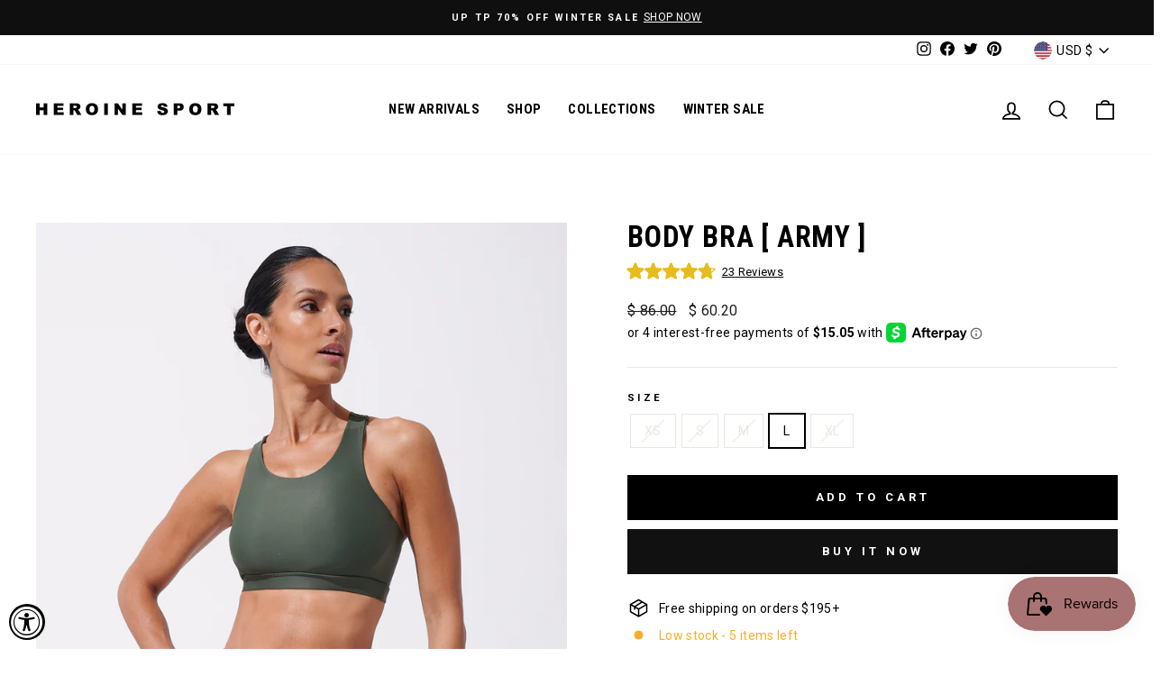

--- FILE ---
content_type: text/css
request_url: https://www.heroinesport.com/cdn/shop/t/88/assets/custom.css?v=75990759343282884001721076138
body_size: 713
content:
.tote-promo-container{display:flex;align-items:center;background-color:#f0f0f0;width:100%;max-width:500px;min-width:100px;z-index:999999;margin:20px 10px;padding-bottom:20px}.tote-promo-container.mini-cart-promo.with-items{width:auto!important}.tote-promo-copy-container h3{margin:5px 0!important;line-height:1em!important;font-family:Roboto!important;font-weight:700;letter-spacing:0;text-align:left}.tote-promo-copy-container{display:flex;flex-direction:column;padding:15px 5px;justify-content:space-between;font-family:Roboto!important}.tote-promo-copy-container p{line-height:1em!important;text-transform:none!important;color:#000!important}.tote-promo-copy-container a{border-bottom:0px!important}.tote-promo-img-container{max-height:150px;min-width:100px;padding:10px}#tote-promo-img{max-height:150px;width:auto}.outline-btn-cart{background-color:#fff;color:#3f3f3f;font-family:Roboto!important;width:50%;box-shadow:none!important;border:2px solid #000000;border-radius:0!important}.tote-promo-container.with-items{max-width:unset}.tote-promo-container .outline-btn-cart{max-width:200px!important;width:30%;min-width:160px!important;display:flex;justify-content:center;margin-top:8px}.tote-promo-container div.outline-btn-cart{padding:8px;font-weight:700}.tote-promo-container.empty-cart-promo{width:95%;justify-content:center;max-width:unset}@media only screen and (max-width: 768px){.yotpo-display-wrapper .standalone-bottomline{display:flex;justify-content:center}}@media screen and (max-width: 480px){.tote-promo-container .outline-btn-cart{min-width:140px!important}.tote-promo-copy-container{max-width:50%}.tote-promo-copy-container h3{font-size:16px}.outline-btn-cart{font-size:13px;padding:5px}.tote-promo-container{margin:20px 0}}.yotpo-reviews-carousel .carousel-display-wrapper #carousel-top-panel .headline,.yotpo-reviews-carousel .carousel-display-wrapper .yotpo-carousel .small-version .carousel-review-title,.yotpo .yotpo-tool-tip .tool-tip-header .header-blue,.yotpo .yotpo-tool-tip-question .tool-tip-header .header-blue,.yotpo .yotpo-tool-tip-answer .tool-tip-header .header-blue,.yotpo .yotpo-review .yotpo-main .content-title,.yotpo .yotpo-review .yotpo-header .yotpo-header-element .y-label.yotpo-user-name,.yotpo-attribution-indicator a,.yotpo .yotpo-nav ul .yotpo-nav-tab span,.filters-container .filters-container-title,.reviews-header .reviews-amount,.yotpo-drop-down-layout .yotpo-dropdown .list-category .selected-item,.yotpo .yotpo-pager .yotpo-page-element,.bottom-line-items-container-desktop .bottom-line-items-wrapper .avg-score,.mobile-filters-modal .mobile-filters-container .mobile-single-filter .mobile-filter-title,.mobile-filters-modal .mobile-filters-modal-title .title-text,.yotpo .promoted-products-box .yotpo-main-title{font-family:var(--typeHeaderPrimary),var(--typeHeaderFallback)!important;font-weight:var(--typeHeaderWeight)!important;letter-spacing:var(--typeHeaderSpacing)!important;line-height:var(--typeHeaderLineHeight)!important;text-transform:uppercase!important}.yotpo-reviews-carousel .carousel-display-wrapper .yotpo-carousel .carousel-review-body,.yotpo-reviews-carousel .carousel-display-wrapper div,.yotpo .yotpo-review .yotpo-main .content-review,.yotpo .yotpo-review .yotpo-header .yotpo-header-element .y-label.yotpo-user-title,.yotpo .yotpo-review .yotpo-footer .y-label,.yotpo .yotpo-review .yotpo-header .yotpo-header-element .y-label.yotpo-review-date,.yotpo .yotpo-comment .yotpo-header .yotpo-header-element .y-label.yotpo-review-date,.yotpo .yotpo-review .yotpo-footer .yotpo-grouping-reference span.yotpo-attribution-indicator,.write-question-review-buttons-container .write-question-review-button .write-question-review-button-text,.filters-container .free-text-search-input,.suggested-topics-row .suggested-topic .suggested-topic-text,.suggested-topics-row .suggested-topic-expand .suggested-topic-text,.filters-dropdown .yotpo-dropdown-button .selected,.yotpo .yotpo-nav-dropdown span:not(.yotpo-icon),.yotpo .yotpo-review .yotpo-footer .yotpo-helpful .yotpo-sum,.bottom-line-items-container-desktop .bottom-line-items-wrapper .reviews-qa-labels-container .reviews-qa-label,.bottom-line-items-container-desktop .bottom-line-items-wrapper .yotpo-star-distribution-wrapper .yotpo-distribution-rows .yotpo-distribution-row .yotpo-star-distribution-score-value,.yotpo-drop-down-layout .yotpo-dropdown .list-category a,.mobile-filters-modal .mobile-filters-container .mobile-single-filter .mobile-filter-radio-buttons .mobile-filter-radio-button input[type=radio]+.radio-label,.mobile-filters-modal .mobile-filters-modal-title .mobile-clear-all-btn,.mobile-filters-modal .mobile-filters-footer-btn .footer-text,.yotpo .promoted-products-box .promoted-products .yotpo-promoted-product .yotpo-product-name,.yotpo .text-s{font-family:var(--typeBasePrimary),var(--typeBaseFallback)!important;font-size:calc(var(--typeBaseSize)*.92)!important;letter-spacing:var(--typeBaseSpacing)!important;line-height:var(--typeBaseLineHeight)!important}.yotpo .promoted-products-box .yotpo-main-title{text-align:center!important;color:#000!important;font-size:calc(var(--typeHeaderSize)*.65)!important}#ga-product_related .ga-product_title{text-align:center;font-weight:700;text-transform:uppercase;letter-spacing:.2em}#ga-product_related .ga-product_price-container{text-align:center}@media only screen and (min-width: 768px){#ga-product_related .ga-product_title{font-size:13px!important}}div.cart__item[data-id="42494188519671"] .cart__item-sub .js-qty__wrapper{display:none}div.cart__item[data-id="42494188519671"] .cart__item-sub .cart__remove{display:block!important;margin-top:-10px}.accessibility-wrap{z-index:2147483648!important}.product-section .product-single__meta>.product-block.product-block--header{margin-bottom:0}
/*# sourceMappingURL=/cdn/shop/t/88/assets/custom.css.map?v=75990759343282884001721076138 */


--- FILE ---
content_type: text/javascript
request_url: https://www.heroinesport.com/cdn/shop/t/88/assets/miniCart.js?v=23071867919042592181721076138
body_size: 709
content:
function removePackageProtection(){jQuery.post(window.Shopify.routes.root+"cart/update.js",{updates:{42494188519671:0}}).then(response=>{$('.cart__item[data-id="42494188519671"]').remove()})}function addPackageProtection(){fetch("/cart/add.js",{method:"POST",headers:{"Content-Type":"application/json"},body:JSON.stringify({items:[{id:42494188519671,quantity:1}]})}).then(response=>{response.json().then(data=>({data})).then(res=>{let protection_price=res.data.items[0].price/100;$(".cart__items").prepend(`<div class="cart__item" data-id="42494188519671" data-key="42494188519671:da53f11701a3b9fcf816822cac947c11"><div class="cart__image">
        <a href="/products/heroine-sport-package-protection?variant=42494188519671" style="height: 0px; padding-bottom: 100%; font-size: 14px;" data-open-accessibility-text-original="14px" class="navigable">
          <img class="lazyautosizes lazyloaded" data-widths="[180, 360, 540]" data-aspectratio="" data-sizes="auto" alt="Heroine Sport Package Protection" data-srcset="${package_protection_image}" srcset="${package_protection_image}">    
          <noscript>
            <img class="lazyloaded" src="//cdn.shopify.com/s/files/1/0496/6425/products/H-Logo-WHITE_2_400x.jpg?v=1647539720" alt="Heroine Sport Package Protection">
          </noscript>
        </a>
      </div>
      <div class="cart__item-details">
        <div class="cart__item-title">
          <a href="/products/heroine-sport-package-protection?variant=42494188519671" class="cart__item-name navigable" data-open-accessibility-text-original="15px" style="font-size: 15px;">
            Heroine Sport Package Protection
          </a><div class="cart__item--variants">
              
            </div>
    
        </div>
        <div class="cart__item-sub">
          <div>
            <div class="js-qty__wrapper">
              <label for="cart_updates_42494188519671:da53f11701a3b9fcf816822cac947c11" class="hidden-label">Quantity</label>
              <input type="text" id="cart_updates_42494188519671:da53f11701a3b9fcf816822cac947c11" name="updates[]" class="js-qty__num" value="1" min="0" pattern="[0-9]*" data-id="42494188519671:da53f11701a3b9fcf816822cac947c11">
              <button type="button" class="js-qty__adjust js-qty__adjust--minus navigable" aria-label="Reduce item quantity by one">            
                  <svg aria-hidden="true" focusable="false" role="presentation" class="icon icon-minus" viewBox="0 0 20 20"><path fill="#444" d="M17.543 11.029H2.1A1.032 1.032 0 0 1 1.071 10c0-.566.463-1.029 1.029-1.029h15.443c.566 0 1.029.463 1.029 1.029 0 .566-.463 1.029-1.029 1.029z"></path></svg>
                  <span class="icon__fallback-text" aria-hidden="true">\u2212</span>
              </button>
              <button type="button" class="js-qty__adjust js-qty__adjust--plus navigable" aria-label="Increase item quantity by one">
                  <svg aria-hidden="true" focusable="false" role="presentation" class="icon icon-plus" viewBox="0 0 20 20"><path fill="#444" d="M17.409 8.929h-6.695V2.258c0-.566-.506-1.029-1.071-1.029s-1.071.463-1.071 1.029v6.671H1.967C1.401 8.929.938 9.435.938 10s.463 1.071 1.029 1.071h6.605V17.7c0 .566.506 1.029 1.071 1.029s1.071-.463 1.071-1.029v-6.629h6.695c.566 0 1.029-.506 1.029-1.071s-.463-1.071-1.029-1.071z"></path></svg>
                  <span class="icon__fallback-text" aria-hidden="true">+</span>
              </button>
            </div>
    
            <div class="cart__remove">
              <a href="/cart/change?id=42494188519671:da53f11701a3b9fcf816822cac947c11&amp;quantity=0" class="text-link navigable" data-open-accessibility-text-original="14px" style="font-size: 14px;">
                Remove
              </a>
            </div>
          </div>
    
          <div class="cart__item-price-col text-right">
            
              <span class="cart__price" data-open-accessibility-text-original="14px" style="font-size: 14px;">
                $${protection_price}
              </span>
            
    </div>
        </div>
      </div>
    </div>`);let package_protection_remove=$('div.cart__item[data-id="42494188519671"] .cart__item-sub .cart__remove a');$(package_protection_remove[0]).on("click",function(e){window.sessionStorage.setItem("package_protection","1"),e.preventDefault(),removePackageProtection()})})})}function getCart(){setTimeout(function(){fetch("/cart.js").then(response=>response.json()).then(cart=>{cart.items.map(item=>item.id).includes(42494188519671)?cart.items.length==1&&removePackageProtection():cart.items.length==1?window.sessionStorage.getItem("package_protection")==0&&addPackageProtection():cart.items.length==0&&window.sessionStorage.setItem("package_protection","0")})},1e3)}document.addEventListener("DOMContentLoaded",()=>{getCart(),setTimeout(()=>{let package_protection_remove=$('div.cart__item[data-id="42494188519671"] .cart__item-sub .cart__remove a');$(package_protection_remove[0]).on("click",function(e){window.sessionStorage.setItem("package_protection","1"),e.preventDefault(),removePackageProtection()})},2e3)});function updateCart(){const items=$(".cart__item"),itemIds=[];for(let i=0;i<items.length;i++)itemIds.push($(items[i]).attr("data-id"));if(itemIds.includes("42494188519671")){let package_protection_remove=$('div.cart__item[data-id="42494188519671"] .cart__item-sub .cart__remove a');$(package_protection_remove[0]).on("click",function(e){window.sessionStorage.setItem("package_protection","1"),e.preventDefault(),removePackageProtection()}),itemIds.length==1&&removePackageProtection()}else itemIds.length==1?window.sessionStorage.getItem("package_protection")==0&&addPackageProtection():itemIds.length==0&&window.sessionStorage.setItem("package_protection","0")}document.addEventListener("cart:updated",()=>{setTimeout(()=>{updateCart()},1e3)},!1),document.addEventListener("ajaxProduct:added",()=>{setTimeout(()=>{updateCart()},1e3)},!1);
//# sourceMappingURL=/cdn/shop/t/88/assets/miniCart.js.map?v=23071867919042592181721076138


--- FILE ---
content_type: text/javascript; charset=utf-8
request_url: https://www.heroinesport.com/products/body-bra-army.js
body_size: 1081
content:
{"id":5473007763612,"title":"Body Bra [ ARMY ]","handle":"body-bra-army","description":"\u003cmeta charset=\"utf-8\"\u003e\u003cmeta charset=\"utf-8\"\u003e\u003cmeta charset=\"utf-8\"\u003e\n\u003cp\u003eBody Bra: your new go to. We made this to be your everything bra, and one you can feel good about, too. A perfect scoop neck \u0026amp; luxury, sustainable performance fabric meets a classic take on your favorite silhouette. Pictured with the \u003ca href=\"https:\/\/www.heroinesport.com\/products\/body-legging-army\"\u003eBody Legging.\u003c\/a\u003e\u003c\/p\u003e\n\u003cul\u003e\n\u003cli\u003e\u003cspan\u003eFit: high impact\u003c\/span\u003e\u003c\/li\u003e\n\u003cli\u003e Feel: Silky smooth \u0026amp; sweat wicking\u003c\/li\u003e\n\u003cli\u003e UV PROTECTIVE (UPF 50+)\u003c\/li\u003e\n\u003cli\u003e\u003cspan\u003e 4-Way stretch, moisture wicking, breathable, high performance fabric\u003c\/span\u003e\u003c\/li\u003e\n\u003cli\u003e\n\u003cspan\u003e\u003cspan\u003e 78% RECYCLED POLYMADE\u003c\/span\u003e\u003c\/span\u003e 22% LYCRA XTRA LIFE\u003c\/li\u003e\n\u003cli\u003e\u003cspan\u003e Made in USA\u003c\/span\u003e\u003c\/li\u003e\n\u003c\/ul\u003e\n\u003cp\u003eModel is wearing a size SMALL\u003c\/p\u003e","published_at":"2020-08-06T12:12:41-07:00","created_at":"2020-08-06T11:45:32-07:00","vendor":"Heroine Sport","type":"BRA","tags":["HOLIDAYSALE25","SHOPALL","SUMMERSALE25","Verishop","VSS24","YGroup_bodybra"],"price":6020,"price_min":6020,"price_max":6020,"available":true,"price_varies":false,"compare_at_price":8600,"compare_at_price_min":8600,"compare_at_price_max":8600,"compare_at_price_varies":false,"variants":[{"id":35394174779548,"title":"ARMY \/ XS","option1":"ARMY","option2":"XS","option3":null,"sku":"HS-1-024ARMYXS","requires_shipping":true,"taxable":true,"featured_image":null,"available":false,"name":"Body Bra [ ARMY ] - ARMY \/ XS","public_title":"ARMY \/ XS","options":["ARMY","XS"],"price":6020,"weight":159,"compare_at_price":8600,"inventory_quantity":0,"inventory_management":"shopify","inventory_policy":"deny","barcode":"810013803129","requires_selling_plan":false,"selling_plan_allocations":[]},{"id":35394174812316,"title":"ARMY \/ S","option1":"ARMY","option2":"S","option3":null,"sku":"HS-1-024ARMYS","requires_shipping":true,"taxable":true,"featured_image":null,"available":false,"name":"Body Bra [ ARMY ] - ARMY \/ S","public_title":"ARMY \/ S","options":["ARMY","S"],"price":6020,"weight":159,"compare_at_price":8600,"inventory_quantity":0,"inventory_management":"shopify","inventory_policy":"deny","barcode":"810013803136","requires_selling_plan":false,"selling_plan_allocations":[]},{"id":35394174845084,"title":"ARMY \/ M","option1":"ARMY","option2":"M","option3":null,"sku":"HS-1-024ARMYM","requires_shipping":true,"taxable":true,"featured_image":null,"available":false,"name":"Body Bra [ ARMY ] - ARMY \/ M","public_title":"ARMY \/ M","options":["ARMY","M"],"price":6020,"weight":159,"compare_at_price":8600,"inventory_quantity":0,"inventory_management":"shopify","inventory_policy":"deny","barcode":"810013803143","requires_selling_plan":false,"selling_plan_allocations":[]},{"id":35394174877852,"title":"ARMY \/ L","option1":"ARMY","option2":"L","option3":null,"sku":"HS-1-024ARMYL","requires_shipping":true,"taxable":true,"featured_image":null,"available":true,"name":"Body Bra [ ARMY ] - ARMY \/ L","public_title":"ARMY \/ L","options":["ARMY","L"],"price":6020,"weight":159,"compare_at_price":8600,"inventory_quantity":5,"inventory_management":"shopify","inventory_policy":"deny","barcode":"810013803150","requires_selling_plan":false,"selling_plan_allocations":[]},{"id":36862125473948,"title":"ARMY \/ XL","option1":"ARMY","option2":"XL","option3":null,"sku":"HS-1-024ARMYXL","requires_shipping":true,"taxable":true,"featured_image":null,"available":false,"name":"Body Bra [ ARMY ] - ARMY \/ XL","public_title":"ARMY \/ XL","options":["ARMY","XL"],"price":6020,"weight":159,"compare_at_price":8600,"inventory_quantity":0,"inventory_management":"shopify","inventory_policy":"deny","barcode":"810013803167","requires_selling_plan":false,"selling_plan_allocations":[]}],"images":["\/\/cdn.shopify.com\/s\/files\/1\/0496\/6425\/products\/HS-1-024_ARMY_1_5d9574a8-6c65-4f3b-a5da-f7d220d7ee60.jpg?v=1656542699","\/\/cdn.shopify.com\/s\/files\/1\/0496\/6425\/products\/HS-1-024_ARMY_2_a2626e94-89ac-42d3-bd3d-eb4d6601f82c.jpg?v=1656542699","\/\/cdn.shopify.com\/s\/files\/1\/0496\/6425\/products\/HS-4-059_ARMY_3_4e210841-032d-46f6-9a66-371a1a4382c2.jpg?v=1656542699"],"featured_image":"\/\/cdn.shopify.com\/s\/files\/1\/0496\/6425\/products\/HS-1-024_ARMY_1_5d9574a8-6c65-4f3b-a5da-f7d220d7ee60.jpg?v=1656542699","options":[{"name":"Color","position":1,"values":["ARMY"]},{"name":"Size","position":2,"values":["XS","S","M","L","XL"]}],"url":"\/products\/body-bra-army","media":[{"alt":null,"id":29871898657015,"position":1,"preview_image":{"aspect_ratio":0.779,"height":2542,"width":1979,"src":"https:\/\/cdn.shopify.com\/s\/files\/1\/0496\/6425\/products\/HS-1-024_ARMY_1_5d9574a8-6c65-4f3b-a5da-f7d220d7ee60.jpg?v=1656542699"},"aspect_ratio":0.779,"height":2542,"media_type":"image","src":"https:\/\/cdn.shopify.com\/s\/files\/1\/0496\/6425\/products\/HS-1-024_ARMY_1_5d9574a8-6c65-4f3b-a5da-f7d220d7ee60.jpg?v=1656542699","width":1979},{"alt":null,"id":29871898689783,"position":2,"preview_image":{"aspect_ratio":0.779,"height":2542,"width":1979,"src":"https:\/\/cdn.shopify.com\/s\/files\/1\/0496\/6425\/products\/HS-1-024_ARMY_2_a2626e94-89ac-42d3-bd3d-eb4d6601f82c.jpg?v=1656542699"},"aspect_ratio":0.779,"height":2542,"media_type":"image","src":"https:\/\/cdn.shopify.com\/s\/files\/1\/0496\/6425\/products\/HS-1-024_ARMY_2_a2626e94-89ac-42d3-bd3d-eb4d6601f82c.jpg?v=1656542699","width":1979},{"alt":null,"id":29871896035575,"position":3,"preview_image":{"aspect_ratio":0.779,"height":2542,"width":1979,"src":"https:\/\/cdn.shopify.com\/s\/files\/1\/0496\/6425\/products\/HS-4-059_ARMY_3_4e210841-032d-46f6-9a66-371a1a4382c2.jpg?v=1656542699"},"aspect_ratio":0.779,"height":2542,"media_type":"image","src":"https:\/\/cdn.shopify.com\/s\/files\/1\/0496\/6425\/products\/HS-4-059_ARMY_3_4e210841-032d-46f6-9a66-371a1a4382c2.jpg?v=1656542699","width":1979}],"requires_selling_plan":false,"selling_plan_groups":[]}

--- FILE ---
content_type: text/javascript
request_url: https://www.heroinesport.com/cdn/shop/t/88/assets/globo.alsobought.data.js?v=123501878367373587111721076138
body_size: 1307
content:
globoRelatedProductsConfig.manualRecommendations = {"7548115747063":["7548113158391","4297411821613","7515329462519","7512120525047","7512134058231","7512120525047","7533903216887","7134164451484"],"7563652399351":[7134169759900,7464610103543,7560520532215,7534895956215,7533957808375,7533964361975,7563636244727],"7563636244727":[7134169759900,7464610103543,7560520532215,7534895956215,7533957808375,7533964361975,7563652399351],"7560520532215":[7134169759900,7464610103543,7534895956215,7533957808375,7533964361975,7563636244727,7563652399351],"7559298351351":[6812303655068,4533418164269],"7548113158391":[7533925925111,4297411821613,7533909639415,7548115747063,7533936836855],"7539321045239":[7533925925111,7533909639415,7539310919927,7548115747063,7548113158391],"7539310919927":[7533925925111,7533909639415,7539321045239,7548115747063,7548113158391],"7537969201399":["7537961107703"],"7537961107703":["7537969201399"],"7537958420727":[7509138669815,7537969201399,7537961107703],"7534900281591":[7499966415095,7534899069175,7534897496311],"7534899069175":[7499966415095,7534900281591,7534897496311],"7534897496311":[7499966415095,7534899069175,7534900281591],"7534895956215":[7560520532215,7533957808375,7533964361975,7563636244727,7563652399351],"7534894612727":[7533906002167,7533903216887,7515376943351,7533909639415,7515330740471,7515329462519,7515322712311,7534893760759,7515390116087],"7534893760759":[7533906002167,7533903216887,7515376943351,7533909639415,7515330740471,7515329462519,7515322712311,7534894612727,7515390116087],"7533914063095":[7516323971319,7499970806007,7499974639863,7539321045239,7539310919927,7499966415095],"7533909639415":[7533906002167,7533903216887,7515376943351,7515330740471,7515329462519,7515322712311,7534894612727,7515390116087,7534897496311,7533936836855],"7533906002167":[7533903216887,7515376943351,7533909639415,7515330740471,7515329462519,7515322712311,7534894612727,7534893760759,7515390116087],"7533903216887":[7533906002167,7515376943351,7533909639415,7515330740471,7515329462519,7515322712311,7534894612727,7515390116087],"7533899153655":[7533945880823],"7533424214263":[6700613599388,7515429765367,7515417379063,7509008417015],"7516323971319":[7533914063095,7499970806007,7499974639863,7539321045239,7539310919927,7499966415095],"7515444347127":[7499970806007,7499974639863,7539321045239,7539310919927,7499966415095],"7515435663607":[7499974639863,7539310919927],"7515429765367":[6700613599388,7515417379063,7509008417015,7533424214263],"7515417379063":["6700613599388","7515429765367","7515401224439","7509008417015","7533424214263"],"7515401224439":[6700613599388,7515429765367,7515417379063,7509008417015,7533424214263],"7515390116087":["7515322712311","7515376943351","7533906002167","7515330740471","7533903216887","7515329462519","7533909639415"],"7515376943351":["7515322712311","7515390116087","7534894612727","7515330740471","7515329462519"],"7515330740471":["7533906002167","7534894612727","7533903216887","7534893760759","7515376943351","7515390116087","7533909639415"],"7515329462519":["7533903216887","7534893760759","7533906002167","7534894612727","7515376943351","7515390116087","7533909639415"],"7515322712311":["7515376943351","7515390116087","7533906002167","7534894612727","7533903216887","7534893760759","7533909639415"],"7512134058231":["5695320424604","7512120525047","7499980374263"],"7512120525047":["7499980374263","7512134058231","5695320424604"],"7509138669815":["7537958420727"],"7509124841719":["7509112488183","7509110718711","7509008417015"],"7509121728759":["7509110718711","7509112488183","7509008417015"],"7509114061047":["7509008417015","7509112488183","7509110718711"],"7509112488183":["7509124841719","7509121728759","7509114061047"],"7509110718711":["7509121728759","7509124841719","7509114061047"],"7509008417015":["7509114061047","7509124841719","7509121728759"],"7499980374263":["7512120525047"],"6900977139868":["6901023506588"],"7574515286263":["7489044545783"],"6104218796188":["7548115747063"],"6901023506588":["6900977139868"],"7105084686492":["7464624783607"],"7489044545783":["7134194827420"],"7134194827420":["7489044545783"],"7134169759900":["7464610103543"],"7464610103543":["7134169759900"],"7119345549468":["7464610103543"],"7464574877943":["7134188044444"],"7134188044444":["7464574877943"],"5695320424604":["7512134058231"],"7090947358876":["7090941231260"],"7090941231260":["7090947358876"],"6812303655068":["4533418164269"],"4533418164269":["6812303655068"],"5736200044700":["4297442230317"],"4297442230317":["5736200044700"],"7065529188508":["7064842600604"],"7064842600604":["7065529188508"],"7066291732636":["7066377978012"],"7066377978012":["7066291732636"],"7018880467100":["7018875519132"],"7018875519132":["7018880467100"],"7024423501980":["7024414195868"],"7024414195868":["7024423501980"],"5695411060892":["5468146991260"],"5468146991260":["5695411060892"],"6681499140252":["1027017015332"],"1027017015332":["6681499140252"],"5694705795228":["7548115747063"],"5004027494445":["4802921496621"],"4802921496621":["4297411821613"],"4297411821613":["4802921496621"],"7464682488055":["7140888969372"],"7140888969372":["7464682488055"],"7464749990135":["7464746123511"],"7464746123511":["7464749990135"],"6630994182300":["6901370290332"],"6901011054748":["6901031075996"],"6681568215196":["6681675432092"],"6819094167708":["6681675432092"],"6633371467932":["6631008370844"],"6631008370844":["6633371467932"],"7024569778332":["7024573415580"],"7024573415580":["7024569778332"],"6813646815388":["6813676437660"],"6813676437660":["6813646815388"],"6824184905884":["6681686507676"],"4749897859117":["4749966180397"],"4749966180397":["4749897859117"],"5607776092316":["6800790225052","6681499140252"],"7574585213175":["7464574877943"],"7464624783607":["7105084686492"],"6901031075996":["6901011054748"],"7464721383671":["7464716402935"],"7464716402935":["7464721383671"],"7066940244124":["7067353514140"],"7067353514140":["7066940244124"],"4780158058541":["6815945621660"],"6815945621660":["4780158058541"],"7091009847452":["7092934148252"],"7464648933623":["7464637759735"],"7464637759735":["7464648933623"],"7092934148252":["7091009847452"],"7099802681500":["7134188044444"],"7090919145628":["7090912100508"],"7090912100508":["7090919145628"],"5716546584732":["5716718125212"],"5716718125212":["5716546584732"],"7090986090652":["7090977767580"],"7090977767580":["7090986090652"],"7099814346908":["7099826536604"],"7099826536604":["7099814346908"],"7024348889244":["7024329162908"],"7024329162908":["7024348889244"],"6118073270428":["6104204017820"],"6104204017820":["6118073270428"],"7134183784604":["7119224995996"],"7119224995996":["7134183784604"],"7119350071452":["7119224995996"],"6795339956380":["7024573415580"],"7024559390876":["7024573415580"],"7018840916124":["7018849665180"],"7018849665180":["7018840916124"],"7036178268316":["7036149432476"],"7036149432476":["7036178268316"],"7018750443676":["7018785800348"],"7018785800348":["7018750443676"],"6801150345372":["6801206771868"],"6801206771868":["6801150345372"],"6633355935900":["6631005913244"],"6631005913244":["6633355935900"],"6700534071452":["6801150345372"],"6901041987740":["6901059125404"],"6901059125404":["6901041987740"],"6945227604124":["6945234714780"],"6945234714780":["6945227604124"],"6801119281308":["6801159520412"],"6681686507676":["6824184905884"],"6700519751836":["6801119281308"],"6681675432092":["6819094167708"],"7499974639863":["6795262099612"],"6795262099612":["7499974639863"],"6901301051548":["6901406924956"],"6901406924956":["6901301051548"],"6685786603676":["6685672374428"],"6685672374428":["6685786603676"],"6681850216604":["6681869877404"],"6681869877404":["6681850216604"],"6546237882524":["6586937737372"],"6586937737372":["6546237882524"],"6800790225052":["6546237882524"],"6546311741596":["6586937737372"],"6195699777692":["6195611435164"],"6633948446876":["6820925440156"],"1320227078180":["6800823287964"],"6800823287964":["1320227078180"],"5035880316973":["6195611435164"],"4661386706989":["6700613599388"],"6685355376796":["5695320424604"],"5695489867932":["5694705795228"],"6586887700636":["1082088357924"],"6586813808796":["1082088357924"],"6901914566812":["6901453979804"],"6633987571868":["6700613599388"],"6685314973852":["6700613599388"],"6917540053148":["6546311741596"],"6800808542364":["6546311741596"],"7464712077559":["6800808542364"],"6634007396508":["6685672374428"],"6557162209436":["6685672374428"],"6700581388444":["6826320101532"],"6826320101532":["6700581388444"],"6633976037532":["6800823287964"],"5730764095644":["5912777162908"],"5912777162908":["5730764095644"],"6191055208604":["5912777162908"],"5395770933404":["5468400812188"],"5468400812188":["5395770933404"],"5721847234716":["5721881903260"],"5925175165084":["5921264664732"],"5921264664732":["5925175165084"],"5721881903260":["5721847234716"],"7464708833527":["7134164451484"],"7134164451484":["7464708833527"],"7134155243676":["5912777162908"],"7119329984668":["7134164451484"],"7119358132380":["7134155243676"]};
globoRelatedProductsConfig.manualVendors = [];
globoRelatedProductsConfig.manualTags = [];
globoRelatedProductsConfig.manualProductTypes = [];
globoRelatedProductsConfig.manualCollections = [];

--- FILE ---
content_type: text/json
request_url: https://conf.config-security.com/model
body_size: 86
content:
{"title":"recommendation AI model (keras)","structure":"release_id=0x56:7b:24:2a:77:4b:67:42:47:25:42:6d:38:43:7d:2a:77:5b:43:7c:6c:35:72:45:71:7c:23:53:50;keras;7ysvvlafv5dcm5jmoiinxr1atx2hc8pklva1lgivrum91rwaml5lnt2utxhjmvki651ac8gq","weights":"../weights/567b242a.h5","biases":"../biases/567b242a.h5"}